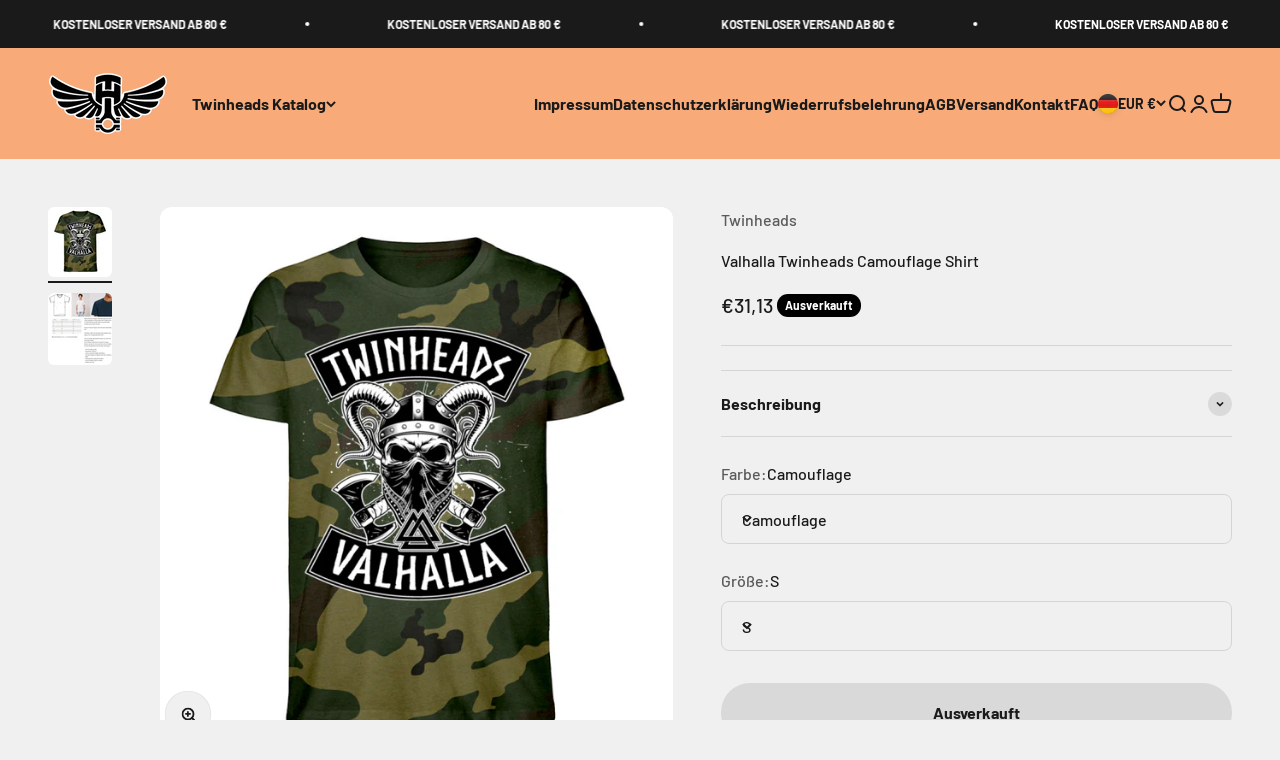

--- FILE ---
content_type: text/javascript; charset=utf-8
request_url: https://www.twinheads.de/products/valhalla-twinheads-camouflage-shirt-camouflage-organic-shirt.js
body_size: 1104
content:
{"id":8029443031304,"title":"Valhalla Twinheads Camouflage Shirt","handle":"valhalla-twinheads-camouflage-shirt-camouflage-organic-shirt","description":"\u003cdiv class=\"pp-landing-center-left\"\u003e\n\u003cdiv class=\"pp-landing-desc-title\"\u003e\u003cstrong\u003eTwinheads Valhalla Camouflage Shirt\u003c\/strong\u003e\u003c\/div\u003e\n\u003cdiv class=\"pp-landing-desc-title\"\u003e\u003cstrong\u003e\u003c\/strong\u003e\u003c\/div\u003e\n\u003cdiv class=\"pp-landing-desc-title\"\u003e\u003cstrong\u003eProduktdetails:\u003c\/strong\u003e\u003c\/div\u003e\n\u003cbr\u003e\n\u003cp\u003eDieses Camouflage Organic Shirt überzeugt mit seiner soften Qualität und bietet optimalen Tragekomfort bei 100% Bio-Baumwolle. Nicht nur gut für dich, sondern auch für die Umwelt.\u003c\/p\u003e\n\u003cbr\u003e\n\u003cp\u003e\u003cb\u003eCamouflage Organic Shirt für mehr Nachhaltigkeit\u003c\/b\u003e\u003c\/p\u003e\n\u003cbr\u003e\n\u003cp\u003e\u003cb\u003eZertifikate\u003c\/b\u003e: OEKO-Tex Standard 100, FairWear Foundation, OCS 100 Blended, GRS, PETA\u003c\/p\u003e\n\u003cbr\u003e\n\u003cp\u003eDie verwendete Baumwolle stammt aus 100% biologischem Anbau. \u003cbr\u003e Es wird keine Gentechnik verwendet, weniger Wasser verbraucht und es kommen keine Chemikalien wie Düngemittel oder Pestizide zum Einsatz.\u003c\/p\u003e\n\u003cul\u003e\n\u003cul\u003e\n\u003cli\u003e100% Bio-Baumwolle\u003c\/li\u003e\n\u003c\/ul\u003e\n\u003c\/ul\u003e\n\u003cbr\u003e\n\u003cul\u003e\n\u003cul\u003e\n\u003cli\u003eGrammatur 180 g\/m²\u003c\/li\u003e\n\u003c\/ul\u003e\n\u003c\/ul\u003e\n\u003cbr\u003e\n\u003cul\u003e\n\u003cul\u003e\n\u003cli\u003eweiche und ebenmäßige Oberfläche\u003c\/li\u003e\n\u003c\/ul\u003e\n\u003c\/ul\u003e\n\u003cbr\u003e\n\u003cul\u003e\n\u003cul\u003e\n\u003cli\u003eschmaler Kragen aus Rippstrick für eine moderne Optik\u003c\/li\u003e\n\u003c\/ul\u003e\n\u003c\/ul\u003e\n\u003cbr\u003e\n\u003cul\u003e\n\u003cli\u003eSeitennähte für optimale Passform\u003c\/li\u003e\n\u003c\/ul\u003e\n\u003c\/div\u003e\n100% Cotton","published_at":"2022-11-24T01:00:00+01:00","created_at":"2022-11-24T21:00:04+01:00","vendor":"Twinheads","type":"Creator AOP T-Shirt ST\/ST","tags":[],"price":3113,"price_min":3113,"price_max":3113,"available":false,"price_varies":false,"compare_at_price":null,"compare_at_price_min":0,"compare_at_price_max":0,"compare_at_price_varies":false,"variants":[{"id":43735183458568,"title":"Camouflage \/ S","option1":"Camouflage","option2":"S","option3":null,"sku":"DR7SZ82VDU_STTU828__S__6935","requires_shipping":true,"taxable":true,"featured_image":{"id":41796091543816,"product_id":8029443031304,"position":1,"created_at":"2022-11-24T21:00:08+01:00","updated_at":"2022-11-24T21:00:08+01:00","alt":"Camouflage-6935","width":1100,"height":1200,"src":"https:\/\/cdn.shopify.com\/s\/files\/1\/0613\/7023\/7182\/products\/aotBWgBCmlesJ9Qr.jpg?v=1669320008","variant_ids":[43735183458568,43735183491336,43735183524104,43735183556872,43735183589640]},"available":false,"name":"Valhalla Twinheads Camouflage Shirt - Camouflage \/ S","public_title":"Camouflage \/ S","options":["Camouflage","S"],"price":3113,"weight":0,"compare_at_price":null,"inventory_management":"shopify","barcode":null,"featured_media":{"alt":"Camouflage-6935","id":34478208221448,"position":1,"preview_image":{"aspect_ratio":0.917,"height":1200,"width":1100,"src":"https:\/\/cdn.shopify.com\/s\/files\/1\/0613\/7023\/7182\/products\/aotBWgBCmlesJ9Qr.jpg?v=1669320008"}},"requires_selling_plan":false,"selling_plan_allocations":[]},{"id":43735183491336,"title":"Camouflage \/ M","option1":"Camouflage","option2":"M","option3":null,"sku":"DR7SZ82VDU_STTU828__M__6935","requires_shipping":true,"taxable":true,"featured_image":{"id":41796091543816,"product_id":8029443031304,"position":1,"created_at":"2022-11-24T21:00:08+01:00","updated_at":"2022-11-24T21:00:08+01:00","alt":"Camouflage-6935","width":1100,"height":1200,"src":"https:\/\/cdn.shopify.com\/s\/files\/1\/0613\/7023\/7182\/products\/aotBWgBCmlesJ9Qr.jpg?v=1669320008","variant_ids":[43735183458568,43735183491336,43735183524104,43735183556872,43735183589640]},"available":false,"name":"Valhalla Twinheads Camouflage Shirt - Camouflage \/ M","public_title":"Camouflage \/ M","options":["Camouflage","M"],"price":3113,"weight":0,"compare_at_price":null,"inventory_management":"shopify","barcode":null,"featured_media":{"alt":"Camouflage-6935","id":34478208221448,"position":1,"preview_image":{"aspect_ratio":0.917,"height":1200,"width":1100,"src":"https:\/\/cdn.shopify.com\/s\/files\/1\/0613\/7023\/7182\/products\/aotBWgBCmlesJ9Qr.jpg?v=1669320008"}},"requires_selling_plan":false,"selling_plan_allocations":[]},{"id":43735183524104,"title":"Camouflage \/ L","option1":"Camouflage","option2":"L","option3":null,"sku":"DR7SZ82VDU_STTU828__L__6935","requires_shipping":true,"taxable":true,"featured_image":{"id":41796091543816,"product_id":8029443031304,"position":1,"created_at":"2022-11-24T21:00:08+01:00","updated_at":"2022-11-24T21:00:08+01:00","alt":"Camouflage-6935","width":1100,"height":1200,"src":"https:\/\/cdn.shopify.com\/s\/files\/1\/0613\/7023\/7182\/products\/aotBWgBCmlesJ9Qr.jpg?v=1669320008","variant_ids":[43735183458568,43735183491336,43735183524104,43735183556872,43735183589640]},"available":false,"name":"Valhalla Twinheads Camouflage Shirt - Camouflage \/ L","public_title":"Camouflage \/ L","options":["Camouflage","L"],"price":3113,"weight":0,"compare_at_price":null,"inventory_management":"shopify","barcode":null,"featured_media":{"alt":"Camouflage-6935","id":34478208221448,"position":1,"preview_image":{"aspect_ratio":0.917,"height":1200,"width":1100,"src":"https:\/\/cdn.shopify.com\/s\/files\/1\/0613\/7023\/7182\/products\/aotBWgBCmlesJ9Qr.jpg?v=1669320008"}},"requires_selling_plan":false,"selling_plan_allocations":[]},{"id":43735183556872,"title":"Camouflage \/ XL","option1":"Camouflage","option2":"XL","option3":null,"sku":"DR7SZ82VDU_STTU828__XL__6935","requires_shipping":true,"taxable":true,"featured_image":{"id":41796091543816,"product_id":8029443031304,"position":1,"created_at":"2022-11-24T21:00:08+01:00","updated_at":"2022-11-24T21:00:08+01:00","alt":"Camouflage-6935","width":1100,"height":1200,"src":"https:\/\/cdn.shopify.com\/s\/files\/1\/0613\/7023\/7182\/products\/aotBWgBCmlesJ9Qr.jpg?v=1669320008","variant_ids":[43735183458568,43735183491336,43735183524104,43735183556872,43735183589640]},"available":false,"name":"Valhalla Twinheads Camouflage Shirt - Camouflage \/ XL","public_title":"Camouflage \/ XL","options":["Camouflage","XL"],"price":3113,"weight":0,"compare_at_price":null,"inventory_management":"shopify","barcode":null,"featured_media":{"alt":"Camouflage-6935","id":34478208221448,"position":1,"preview_image":{"aspect_ratio":0.917,"height":1200,"width":1100,"src":"https:\/\/cdn.shopify.com\/s\/files\/1\/0613\/7023\/7182\/products\/aotBWgBCmlesJ9Qr.jpg?v=1669320008"}},"requires_selling_plan":false,"selling_plan_allocations":[]},{"id":43735183589640,"title":"Camouflage \/ XXL","option1":"Camouflage","option2":"XXL","option3":null,"sku":"DR7SZ82VDU_STTU828__XXL__6935","requires_shipping":true,"taxable":true,"featured_image":{"id":41796091543816,"product_id":8029443031304,"position":1,"created_at":"2022-11-24T21:00:08+01:00","updated_at":"2022-11-24T21:00:08+01:00","alt":"Camouflage-6935","width":1100,"height":1200,"src":"https:\/\/cdn.shopify.com\/s\/files\/1\/0613\/7023\/7182\/products\/aotBWgBCmlesJ9Qr.jpg?v=1669320008","variant_ids":[43735183458568,43735183491336,43735183524104,43735183556872,43735183589640]},"available":false,"name":"Valhalla Twinheads Camouflage Shirt - Camouflage \/ XXL","public_title":"Camouflage \/ XXL","options":["Camouflage","XXL"],"price":3113,"weight":0,"compare_at_price":null,"inventory_management":"shopify","barcode":null,"featured_media":{"alt":"Camouflage-6935","id":34478208221448,"position":1,"preview_image":{"aspect_ratio":0.917,"height":1200,"width":1100,"src":"https:\/\/cdn.shopify.com\/s\/files\/1\/0613\/7023\/7182\/products\/aotBWgBCmlesJ9Qr.jpg?v=1669320008"}},"requires_selling_plan":false,"selling_plan_allocations":[]}],"images":["\/\/cdn.shopify.com\/s\/files\/1\/0613\/7023\/7182\/products\/aotBWgBCmlesJ9Qr.jpg?v=1669320008","\/\/cdn.shopify.com\/s\/files\/1\/0613\/7023\/7182\/products\/1594032805I6AlT.jpg?v=1669320008"],"featured_image":"\/\/cdn.shopify.com\/s\/files\/1\/0613\/7023\/7182\/products\/aotBWgBCmlesJ9Qr.jpg?v=1669320008","options":[{"name":"Farbe","position":1,"values":["Camouflage"]},{"name":"Größe","position":2,"values":["S","M","L","XL","XXL"]}],"url":"\/products\/valhalla-twinheads-camouflage-shirt-camouflage-organic-shirt","media":[{"alt":"Camouflage-6935","id":34478208221448,"position":1,"preview_image":{"aspect_ratio":0.917,"height":1200,"width":1100,"src":"https:\/\/cdn.shopify.com\/s\/files\/1\/0613\/7023\/7182\/products\/aotBWgBCmlesJ9Qr.jpg?v=1669320008"},"aspect_ratio":0.917,"height":1200,"media_type":"image","src":"https:\/\/cdn.shopify.com\/s\/files\/1\/0613\/7023\/7182\/products\/aotBWgBCmlesJ9Qr.jpg?v=1669320008","width":1100},{"alt":"Measurement","id":34478208254216,"position":2,"preview_image":{"aspect_ratio":0.895,"height":1675,"width":1499,"src":"https:\/\/cdn.shopify.com\/s\/files\/1\/0613\/7023\/7182\/products\/1594032805I6AlT.jpg?v=1669320008"},"aspect_ratio":0.895,"height":1675,"media_type":"image","src":"https:\/\/cdn.shopify.com\/s\/files\/1\/0613\/7023\/7182\/products\/1594032805I6AlT.jpg?v=1669320008","width":1499}],"requires_selling_plan":false,"selling_plan_groups":[]}